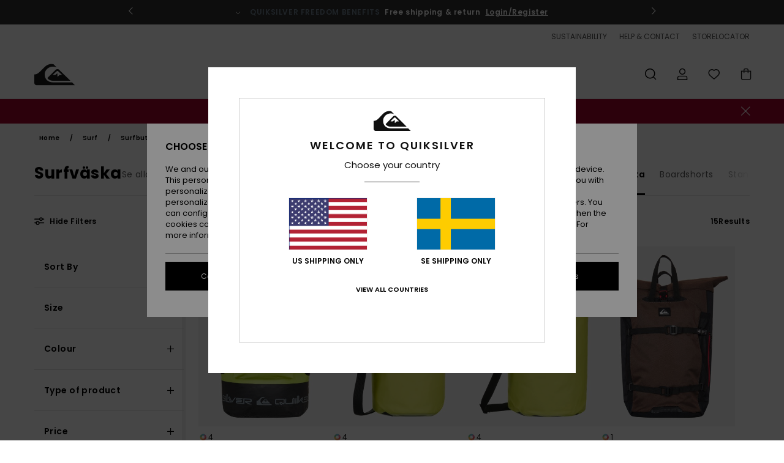

--- FILE ---
content_type: text/html; charset=utf-8
request_url: https://www.google.com/recaptcha/api2/anchor?ar=1&k=6Lerk6AhAAAAADh3VXntDMskvrHdklmdaF08bmNd&co=aHR0cHM6Ly93d3cucXVpa3NpbHZlci1zdG9yZS5zZTo0NDM.&hl=en&v=PoyoqOPhxBO7pBk68S4YbpHZ&size=invisible&anchor-ms=20000&execute-ms=30000&cb=5g22zz2pdgog
body_size: 48721
content:
<!DOCTYPE HTML><html dir="ltr" lang="en"><head><meta http-equiv="Content-Type" content="text/html; charset=UTF-8">
<meta http-equiv="X-UA-Compatible" content="IE=edge">
<title>reCAPTCHA</title>
<style type="text/css">
/* cyrillic-ext */
@font-face {
  font-family: 'Roboto';
  font-style: normal;
  font-weight: 400;
  font-stretch: 100%;
  src: url(//fonts.gstatic.com/s/roboto/v48/KFO7CnqEu92Fr1ME7kSn66aGLdTylUAMa3GUBHMdazTgWw.woff2) format('woff2');
  unicode-range: U+0460-052F, U+1C80-1C8A, U+20B4, U+2DE0-2DFF, U+A640-A69F, U+FE2E-FE2F;
}
/* cyrillic */
@font-face {
  font-family: 'Roboto';
  font-style: normal;
  font-weight: 400;
  font-stretch: 100%;
  src: url(//fonts.gstatic.com/s/roboto/v48/KFO7CnqEu92Fr1ME7kSn66aGLdTylUAMa3iUBHMdazTgWw.woff2) format('woff2');
  unicode-range: U+0301, U+0400-045F, U+0490-0491, U+04B0-04B1, U+2116;
}
/* greek-ext */
@font-face {
  font-family: 'Roboto';
  font-style: normal;
  font-weight: 400;
  font-stretch: 100%;
  src: url(//fonts.gstatic.com/s/roboto/v48/KFO7CnqEu92Fr1ME7kSn66aGLdTylUAMa3CUBHMdazTgWw.woff2) format('woff2');
  unicode-range: U+1F00-1FFF;
}
/* greek */
@font-face {
  font-family: 'Roboto';
  font-style: normal;
  font-weight: 400;
  font-stretch: 100%;
  src: url(//fonts.gstatic.com/s/roboto/v48/KFO7CnqEu92Fr1ME7kSn66aGLdTylUAMa3-UBHMdazTgWw.woff2) format('woff2');
  unicode-range: U+0370-0377, U+037A-037F, U+0384-038A, U+038C, U+038E-03A1, U+03A3-03FF;
}
/* math */
@font-face {
  font-family: 'Roboto';
  font-style: normal;
  font-weight: 400;
  font-stretch: 100%;
  src: url(//fonts.gstatic.com/s/roboto/v48/KFO7CnqEu92Fr1ME7kSn66aGLdTylUAMawCUBHMdazTgWw.woff2) format('woff2');
  unicode-range: U+0302-0303, U+0305, U+0307-0308, U+0310, U+0312, U+0315, U+031A, U+0326-0327, U+032C, U+032F-0330, U+0332-0333, U+0338, U+033A, U+0346, U+034D, U+0391-03A1, U+03A3-03A9, U+03B1-03C9, U+03D1, U+03D5-03D6, U+03F0-03F1, U+03F4-03F5, U+2016-2017, U+2034-2038, U+203C, U+2040, U+2043, U+2047, U+2050, U+2057, U+205F, U+2070-2071, U+2074-208E, U+2090-209C, U+20D0-20DC, U+20E1, U+20E5-20EF, U+2100-2112, U+2114-2115, U+2117-2121, U+2123-214F, U+2190, U+2192, U+2194-21AE, U+21B0-21E5, U+21F1-21F2, U+21F4-2211, U+2213-2214, U+2216-22FF, U+2308-230B, U+2310, U+2319, U+231C-2321, U+2336-237A, U+237C, U+2395, U+239B-23B7, U+23D0, U+23DC-23E1, U+2474-2475, U+25AF, U+25B3, U+25B7, U+25BD, U+25C1, U+25CA, U+25CC, U+25FB, U+266D-266F, U+27C0-27FF, U+2900-2AFF, U+2B0E-2B11, U+2B30-2B4C, U+2BFE, U+3030, U+FF5B, U+FF5D, U+1D400-1D7FF, U+1EE00-1EEFF;
}
/* symbols */
@font-face {
  font-family: 'Roboto';
  font-style: normal;
  font-weight: 400;
  font-stretch: 100%;
  src: url(//fonts.gstatic.com/s/roboto/v48/KFO7CnqEu92Fr1ME7kSn66aGLdTylUAMaxKUBHMdazTgWw.woff2) format('woff2');
  unicode-range: U+0001-000C, U+000E-001F, U+007F-009F, U+20DD-20E0, U+20E2-20E4, U+2150-218F, U+2190, U+2192, U+2194-2199, U+21AF, U+21E6-21F0, U+21F3, U+2218-2219, U+2299, U+22C4-22C6, U+2300-243F, U+2440-244A, U+2460-24FF, U+25A0-27BF, U+2800-28FF, U+2921-2922, U+2981, U+29BF, U+29EB, U+2B00-2BFF, U+4DC0-4DFF, U+FFF9-FFFB, U+10140-1018E, U+10190-1019C, U+101A0, U+101D0-101FD, U+102E0-102FB, U+10E60-10E7E, U+1D2C0-1D2D3, U+1D2E0-1D37F, U+1F000-1F0FF, U+1F100-1F1AD, U+1F1E6-1F1FF, U+1F30D-1F30F, U+1F315, U+1F31C, U+1F31E, U+1F320-1F32C, U+1F336, U+1F378, U+1F37D, U+1F382, U+1F393-1F39F, U+1F3A7-1F3A8, U+1F3AC-1F3AF, U+1F3C2, U+1F3C4-1F3C6, U+1F3CA-1F3CE, U+1F3D4-1F3E0, U+1F3ED, U+1F3F1-1F3F3, U+1F3F5-1F3F7, U+1F408, U+1F415, U+1F41F, U+1F426, U+1F43F, U+1F441-1F442, U+1F444, U+1F446-1F449, U+1F44C-1F44E, U+1F453, U+1F46A, U+1F47D, U+1F4A3, U+1F4B0, U+1F4B3, U+1F4B9, U+1F4BB, U+1F4BF, U+1F4C8-1F4CB, U+1F4D6, U+1F4DA, U+1F4DF, U+1F4E3-1F4E6, U+1F4EA-1F4ED, U+1F4F7, U+1F4F9-1F4FB, U+1F4FD-1F4FE, U+1F503, U+1F507-1F50B, U+1F50D, U+1F512-1F513, U+1F53E-1F54A, U+1F54F-1F5FA, U+1F610, U+1F650-1F67F, U+1F687, U+1F68D, U+1F691, U+1F694, U+1F698, U+1F6AD, U+1F6B2, U+1F6B9-1F6BA, U+1F6BC, U+1F6C6-1F6CF, U+1F6D3-1F6D7, U+1F6E0-1F6EA, U+1F6F0-1F6F3, U+1F6F7-1F6FC, U+1F700-1F7FF, U+1F800-1F80B, U+1F810-1F847, U+1F850-1F859, U+1F860-1F887, U+1F890-1F8AD, U+1F8B0-1F8BB, U+1F8C0-1F8C1, U+1F900-1F90B, U+1F93B, U+1F946, U+1F984, U+1F996, U+1F9E9, U+1FA00-1FA6F, U+1FA70-1FA7C, U+1FA80-1FA89, U+1FA8F-1FAC6, U+1FACE-1FADC, U+1FADF-1FAE9, U+1FAF0-1FAF8, U+1FB00-1FBFF;
}
/* vietnamese */
@font-face {
  font-family: 'Roboto';
  font-style: normal;
  font-weight: 400;
  font-stretch: 100%;
  src: url(//fonts.gstatic.com/s/roboto/v48/KFO7CnqEu92Fr1ME7kSn66aGLdTylUAMa3OUBHMdazTgWw.woff2) format('woff2');
  unicode-range: U+0102-0103, U+0110-0111, U+0128-0129, U+0168-0169, U+01A0-01A1, U+01AF-01B0, U+0300-0301, U+0303-0304, U+0308-0309, U+0323, U+0329, U+1EA0-1EF9, U+20AB;
}
/* latin-ext */
@font-face {
  font-family: 'Roboto';
  font-style: normal;
  font-weight: 400;
  font-stretch: 100%;
  src: url(//fonts.gstatic.com/s/roboto/v48/KFO7CnqEu92Fr1ME7kSn66aGLdTylUAMa3KUBHMdazTgWw.woff2) format('woff2');
  unicode-range: U+0100-02BA, U+02BD-02C5, U+02C7-02CC, U+02CE-02D7, U+02DD-02FF, U+0304, U+0308, U+0329, U+1D00-1DBF, U+1E00-1E9F, U+1EF2-1EFF, U+2020, U+20A0-20AB, U+20AD-20C0, U+2113, U+2C60-2C7F, U+A720-A7FF;
}
/* latin */
@font-face {
  font-family: 'Roboto';
  font-style: normal;
  font-weight: 400;
  font-stretch: 100%;
  src: url(//fonts.gstatic.com/s/roboto/v48/KFO7CnqEu92Fr1ME7kSn66aGLdTylUAMa3yUBHMdazQ.woff2) format('woff2');
  unicode-range: U+0000-00FF, U+0131, U+0152-0153, U+02BB-02BC, U+02C6, U+02DA, U+02DC, U+0304, U+0308, U+0329, U+2000-206F, U+20AC, U+2122, U+2191, U+2193, U+2212, U+2215, U+FEFF, U+FFFD;
}
/* cyrillic-ext */
@font-face {
  font-family: 'Roboto';
  font-style: normal;
  font-weight: 500;
  font-stretch: 100%;
  src: url(//fonts.gstatic.com/s/roboto/v48/KFO7CnqEu92Fr1ME7kSn66aGLdTylUAMa3GUBHMdazTgWw.woff2) format('woff2');
  unicode-range: U+0460-052F, U+1C80-1C8A, U+20B4, U+2DE0-2DFF, U+A640-A69F, U+FE2E-FE2F;
}
/* cyrillic */
@font-face {
  font-family: 'Roboto';
  font-style: normal;
  font-weight: 500;
  font-stretch: 100%;
  src: url(//fonts.gstatic.com/s/roboto/v48/KFO7CnqEu92Fr1ME7kSn66aGLdTylUAMa3iUBHMdazTgWw.woff2) format('woff2');
  unicode-range: U+0301, U+0400-045F, U+0490-0491, U+04B0-04B1, U+2116;
}
/* greek-ext */
@font-face {
  font-family: 'Roboto';
  font-style: normal;
  font-weight: 500;
  font-stretch: 100%;
  src: url(//fonts.gstatic.com/s/roboto/v48/KFO7CnqEu92Fr1ME7kSn66aGLdTylUAMa3CUBHMdazTgWw.woff2) format('woff2');
  unicode-range: U+1F00-1FFF;
}
/* greek */
@font-face {
  font-family: 'Roboto';
  font-style: normal;
  font-weight: 500;
  font-stretch: 100%;
  src: url(//fonts.gstatic.com/s/roboto/v48/KFO7CnqEu92Fr1ME7kSn66aGLdTylUAMa3-UBHMdazTgWw.woff2) format('woff2');
  unicode-range: U+0370-0377, U+037A-037F, U+0384-038A, U+038C, U+038E-03A1, U+03A3-03FF;
}
/* math */
@font-face {
  font-family: 'Roboto';
  font-style: normal;
  font-weight: 500;
  font-stretch: 100%;
  src: url(//fonts.gstatic.com/s/roboto/v48/KFO7CnqEu92Fr1ME7kSn66aGLdTylUAMawCUBHMdazTgWw.woff2) format('woff2');
  unicode-range: U+0302-0303, U+0305, U+0307-0308, U+0310, U+0312, U+0315, U+031A, U+0326-0327, U+032C, U+032F-0330, U+0332-0333, U+0338, U+033A, U+0346, U+034D, U+0391-03A1, U+03A3-03A9, U+03B1-03C9, U+03D1, U+03D5-03D6, U+03F0-03F1, U+03F4-03F5, U+2016-2017, U+2034-2038, U+203C, U+2040, U+2043, U+2047, U+2050, U+2057, U+205F, U+2070-2071, U+2074-208E, U+2090-209C, U+20D0-20DC, U+20E1, U+20E5-20EF, U+2100-2112, U+2114-2115, U+2117-2121, U+2123-214F, U+2190, U+2192, U+2194-21AE, U+21B0-21E5, U+21F1-21F2, U+21F4-2211, U+2213-2214, U+2216-22FF, U+2308-230B, U+2310, U+2319, U+231C-2321, U+2336-237A, U+237C, U+2395, U+239B-23B7, U+23D0, U+23DC-23E1, U+2474-2475, U+25AF, U+25B3, U+25B7, U+25BD, U+25C1, U+25CA, U+25CC, U+25FB, U+266D-266F, U+27C0-27FF, U+2900-2AFF, U+2B0E-2B11, U+2B30-2B4C, U+2BFE, U+3030, U+FF5B, U+FF5D, U+1D400-1D7FF, U+1EE00-1EEFF;
}
/* symbols */
@font-face {
  font-family: 'Roboto';
  font-style: normal;
  font-weight: 500;
  font-stretch: 100%;
  src: url(//fonts.gstatic.com/s/roboto/v48/KFO7CnqEu92Fr1ME7kSn66aGLdTylUAMaxKUBHMdazTgWw.woff2) format('woff2');
  unicode-range: U+0001-000C, U+000E-001F, U+007F-009F, U+20DD-20E0, U+20E2-20E4, U+2150-218F, U+2190, U+2192, U+2194-2199, U+21AF, U+21E6-21F0, U+21F3, U+2218-2219, U+2299, U+22C4-22C6, U+2300-243F, U+2440-244A, U+2460-24FF, U+25A0-27BF, U+2800-28FF, U+2921-2922, U+2981, U+29BF, U+29EB, U+2B00-2BFF, U+4DC0-4DFF, U+FFF9-FFFB, U+10140-1018E, U+10190-1019C, U+101A0, U+101D0-101FD, U+102E0-102FB, U+10E60-10E7E, U+1D2C0-1D2D3, U+1D2E0-1D37F, U+1F000-1F0FF, U+1F100-1F1AD, U+1F1E6-1F1FF, U+1F30D-1F30F, U+1F315, U+1F31C, U+1F31E, U+1F320-1F32C, U+1F336, U+1F378, U+1F37D, U+1F382, U+1F393-1F39F, U+1F3A7-1F3A8, U+1F3AC-1F3AF, U+1F3C2, U+1F3C4-1F3C6, U+1F3CA-1F3CE, U+1F3D4-1F3E0, U+1F3ED, U+1F3F1-1F3F3, U+1F3F5-1F3F7, U+1F408, U+1F415, U+1F41F, U+1F426, U+1F43F, U+1F441-1F442, U+1F444, U+1F446-1F449, U+1F44C-1F44E, U+1F453, U+1F46A, U+1F47D, U+1F4A3, U+1F4B0, U+1F4B3, U+1F4B9, U+1F4BB, U+1F4BF, U+1F4C8-1F4CB, U+1F4D6, U+1F4DA, U+1F4DF, U+1F4E3-1F4E6, U+1F4EA-1F4ED, U+1F4F7, U+1F4F9-1F4FB, U+1F4FD-1F4FE, U+1F503, U+1F507-1F50B, U+1F50D, U+1F512-1F513, U+1F53E-1F54A, U+1F54F-1F5FA, U+1F610, U+1F650-1F67F, U+1F687, U+1F68D, U+1F691, U+1F694, U+1F698, U+1F6AD, U+1F6B2, U+1F6B9-1F6BA, U+1F6BC, U+1F6C6-1F6CF, U+1F6D3-1F6D7, U+1F6E0-1F6EA, U+1F6F0-1F6F3, U+1F6F7-1F6FC, U+1F700-1F7FF, U+1F800-1F80B, U+1F810-1F847, U+1F850-1F859, U+1F860-1F887, U+1F890-1F8AD, U+1F8B0-1F8BB, U+1F8C0-1F8C1, U+1F900-1F90B, U+1F93B, U+1F946, U+1F984, U+1F996, U+1F9E9, U+1FA00-1FA6F, U+1FA70-1FA7C, U+1FA80-1FA89, U+1FA8F-1FAC6, U+1FACE-1FADC, U+1FADF-1FAE9, U+1FAF0-1FAF8, U+1FB00-1FBFF;
}
/* vietnamese */
@font-face {
  font-family: 'Roboto';
  font-style: normal;
  font-weight: 500;
  font-stretch: 100%;
  src: url(//fonts.gstatic.com/s/roboto/v48/KFO7CnqEu92Fr1ME7kSn66aGLdTylUAMa3OUBHMdazTgWw.woff2) format('woff2');
  unicode-range: U+0102-0103, U+0110-0111, U+0128-0129, U+0168-0169, U+01A0-01A1, U+01AF-01B0, U+0300-0301, U+0303-0304, U+0308-0309, U+0323, U+0329, U+1EA0-1EF9, U+20AB;
}
/* latin-ext */
@font-face {
  font-family: 'Roboto';
  font-style: normal;
  font-weight: 500;
  font-stretch: 100%;
  src: url(//fonts.gstatic.com/s/roboto/v48/KFO7CnqEu92Fr1ME7kSn66aGLdTylUAMa3KUBHMdazTgWw.woff2) format('woff2');
  unicode-range: U+0100-02BA, U+02BD-02C5, U+02C7-02CC, U+02CE-02D7, U+02DD-02FF, U+0304, U+0308, U+0329, U+1D00-1DBF, U+1E00-1E9F, U+1EF2-1EFF, U+2020, U+20A0-20AB, U+20AD-20C0, U+2113, U+2C60-2C7F, U+A720-A7FF;
}
/* latin */
@font-face {
  font-family: 'Roboto';
  font-style: normal;
  font-weight: 500;
  font-stretch: 100%;
  src: url(//fonts.gstatic.com/s/roboto/v48/KFO7CnqEu92Fr1ME7kSn66aGLdTylUAMa3yUBHMdazQ.woff2) format('woff2');
  unicode-range: U+0000-00FF, U+0131, U+0152-0153, U+02BB-02BC, U+02C6, U+02DA, U+02DC, U+0304, U+0308, U+0329, U+2000-206F, U+20AC, U+2122, U+2191, U+2193, U+2212, U+2215, U+FEFF, U+FFFD;
}
/* cyrillic-ext */
@font-face {
  font-family: 'Roboto';
  font-style: normal;
  font-weight: 900;
  font-stretch: 100%;
  src: url(//fonts.gstatic.com/s/roboto/v48/KFO7CnqEu92Fr1ME7kSn66aGLdTylUAMa3GUBHMdazTgWw.woff2) format('woff2');
  unicode-range: U+0460-052F, U+1C80-1C8A, U+20B4, U+2DE0-2DFF, U+A640-A69F, U+FE2E-FE2F;
}
/* cyrillic */
@font-face {
  font-family: 'Roboto';
  font-style: normal;
  font-weight: 900;
  font-stretch: 100%;
  src: url(//fonts.gstatic.com/s/roboto/v48/KFO7CnqEu92Fr1ME7kSn66aGLdTylUAMa3iUBHMdazTgWw.woff2) format('woff2');
  unicode-range: U+0301, U+0400-045F, U+0490-0491, U+04B0-04B1, U+2116;
}
/* greek-ext */
@font-face {
  font-family: 'Roboto';
  font-style: normal;
  font-weight: 900;
  font-stretch: 100%;
  src: url(//fonts.gstatic.com/s/roboto/v48/KFO7CnqEu92Fr1ME7kSn66aGLdTylUAMa3CUBHMdazTgWw.woff2) format('woff2');
  unicode-range: U+1F00-1FFF;
}
/* greek */
@font-face {
  font-family: 'Roboto';
  font-style: normal;
  font-weight: 900;
  font-stretch: 100%;
  src: url(//fonts.gstatic.com/s/roboto/v48/KFO7CnqEu92Fr1ME7kSn66aGLdTylUAMa3-UBHMdazTgWw.woff2) format('woff2');
  unicode-range: U+0370-0377, U+037A-037F, U+0384-038A, U+038C, U+038E-03A1, U+03A3-03FF;
}
/* math */
@font-face {
  font-family: 'Roboto';
  font-style: normal;
  font-weight: 900;
  font-stretch: 100%;
  src: url(//fonts.gstatic.com/s/roboto/v48/KFO7CnqEu92Fr1ME7kSn66aGLdTylUAMawCUBHMdazTgWw.woff2) format('woff2');
  unicode-range: U+0302-0303, U+0305, U+0307-0308, U+0310, U+0312, U+0315, U+031A, U+0326-0327, U+032C, U+032F-0330, U+0332-0333, U+0338, U+033A, U+0346, U+034D, U+0391-03A1, U+03A3-03A9, U+03B1-03C9, U+03D1, U+03D5-03D6, U+03F0-03F1, U+03F4-03F5, U+2016-2017, U+2034-2038, U+203C, U+2040, U+2043, U+2047, U+2050, U+2057, U+205F, U+2070-2071, U+2074-208E, U+2090-209C, U+20D0-20DC, U+20E1, U+20E5-20EF, U+2100-2112, U+2114-2115, U+2117-2121, U+2123-214F, U+2190, U+2192, U+2194-21AE, U+21B0-21E5, U+21F1-21F2, U+21F4-2211, U+2213-2214, U+2216-22FF, U+2308-230B, U+2310, U+2319, U+231C-2321, U+2336-237A, U+237C, U+2395, U+239B-23B7, U+23D0, U+23DC-23E1, U+2474-2475, U+25AF, U+25B3, U+25B7, U+25BD, U+25C1, U+25CA, U+25CC, U+25FB, U+266D-266F, U+27C0-27FF, U+2900-2AFF, U+2B0E-2B11, U+2B30-2B4C, U+2BFE, U+3030, U+FF5B, U+FF5D, U+1D400-1D7FF, U+1EE00-1EEFF;
}
/* symbols */
@font-face {
  font-family: 'Roboto';
  font-style: normal;
  font-weight: 900;
  font-stretch: 100%;
  src: url(//fonts.gstatic.com/s/roboto/v48/KFO7CnqEu92Fr1ME7kSn66aGLdTylUAMaxKUBHMdazTgWw.woff2) format('woff2');
  unicode-range: U+0001-000C, U+000E-001F, U+007F-009F, U+20DD-20E0, U+20E2-20E4, U+2150-218F, U+2190, U+2192, U+2194-2199, U+21AF, U+21E6-21F0, U+21F3, U+2218-2219, U+2299, U+22C4-22C6, U+2300-243F, U+2440-244A, U+2460-24FF, U+25A0-27BF, U+2800-28FF, U+2921-2922, U+2981, U+29BF, U+29EB, U+2B00-2BFF, U+4DC0-4DFF, U+FFF9-FFFB, U+10140-1018E, U+10190-1019C, U+101A0, U+101D0-101FD, U+102E0-102FB, U+10E60-10E7E, U+1D2C0-1D2D3, U+1D2E0-1D37F, U+1F000-1F0FF, U+1F100-1F1AD, U+1F1E6-1F1FF, U+1F30D-1F30F, U+1F315, U+1F31C, U+1F31E, U+1F320-1F32C, U+1F336, U+1F378, U+1F37D, U+1F382, U+1F393-1F39F, U+1F3A7-1F3A8, U+1F3AC-1F3AF, U+1F3C2, U+1F3C4-1F3C6, U+1F3CA-1F3CE, U+1F3D4-1F3E0, U+1F3ED, U+1F3F1-1F3F3, U+1F3F5-1F3F7, U+1F408, U+1F415, U+1F41F, U+1F426, U+1F43F, U+1F441-1F442, U+1F444, U+1F446-1F449, U+1F44C-1F44E, U+1F453, U+1F46A, U+1F47D, U+1F4A3, U+1F4B0, U+1F4B3, U+1F4B9, U+1F4BB, U+1F4BF, U+1F4C8-1F4CB, U+1F4D6, U+1F4DA, U+1F4DF, U+1F4E3-1F4E6, U+1F4EA-1F4ED, U+1F4F7, U+1F4F9-1F4FB, U+1F4FD-1F4FE, U+1F503, U+1F507-1F50B, U+1F50D, U+1F512-1F513, U+1F53E-1F54A, U+1F54F-1F5FA, U+1F610, U+1F650-1F67F, U+1F687, U+1F68D, U+1F691, U+1F694, U+1F698, U+1F6AD, U+1F6B2, U+1F6B9-1F6BA, U+1F6BC, U+1F6C6-1F6CF, U+1F6D3-1F6D7, U+1F6E0-1F6EA, U+1F6F0-1F6F3, U+1F6F7-1F6FC, U+1F700-1F7FF, U+1F800-1F80B, U+1F810-1F847, U+1F850-1F859, U+1F860-1F887, U+1F890-1F8AD, U+1F8B0-1F8BB, U+1F8C0-1F8C1, U+1F900-1F90B, U+1F93B, U+1F946, U+1F984, U+1F996, U+1F9E9, U+1FA00-1FA6F, U+1FA70-1FA7C, U+1FA80-1FA89, U+1FA8F-1FAC6, U+1FACE-1FADC, U+1FADF-1FAE9, U+1FAF0-1FAF8, U+1FB00-1FBFF;
}
/* vietnamese */
@font-face {
  font-family: 'Roboto';
  font-style: normal;
  font-weight: 900;
  font-stretch: 100%;
  src: url(//fonts.gstatic.com/s/roboto/v48/KFO7CnqEu92Fr1ME7kSn66aGLdTylUAMa3OUBHMdazTgWw.woff2) format('woff2');
  unicode-range: U+0102-0103, U+0110-0111, U+0128-0129, U+0168-0169, U+01A0-01A1, U+01AF-01B0, U+0300-0301, U+0303-0304, U+0308-0309, U+0323, U+0329, U+1EA0-1EF9, U+20AB;
}
/* latin-ext */
@font-face {
  font-family: 'Roboto';
  font-style: normal;
  font-weight: 900;
  font-stretch: 100%;
  src: url(//fonts.gstatic.com/s/roboto/v48/KFO7CnqEu92Fr1ME7kSn66aGLdTylUAMa3KUBHMdazTgWw.woff2) format('woff2');
  unicode-range: U+0100-02BA, U+02BD-02C5, U+02C7-02CC, U+02CE-02D7, U+02DD-02FF, U+0304, U+0308, U+0329, U+1D00-1DBF, U+1E00-1E9F, U+1EF2-1EFF, U+2020, U+20A0-20AB, U+20AD-20C0, U+2113, U+2C60-2C7F, U+A720-A7FF;
}
/* latin */
@font-face {
  font-family: 'Roboto';
  font-style: normal;
  font-weight: 900;
  font-stretch: 100%;
  src: url(//fonts.gstatic.com/s/roboto/v48/KFO7CnqEu92Fr1ME7kSn66aGLdTylUAMa3yUBHMdazQ.woff2) format('woff2');
  unicode-range: U+0000-00FF, U+0131, U+0152-0153, U+02BB-02BC, U+02C6, U+02DA, U+02DC, U+0304, U+0308, U+0329, U+2000-206F, U+20AC, U+2122, U+2191, U+2193, U+2212, U+2215, U+FEFF, U+FFFD;
}

</style>
<link rel="stylesheet" type="text/css" href="https://www.gstatic.com/recaptcha/releases/PoyoqOPhxBO7pBk68S4YbpHZ/styles__ltr.css">
<script nonce="P47W7DPb9XBhWfXhqvvZUA" type="text/javascript">window['__recaptcha_api'] = 'https://www.google.com/recaptcha/api2/';</script>
<script type="text/javascript" src="https://www.gstatic.com/recaptcha/releases/PoyoqOPhxBO7pBk68S4YbpHZ/recaptcha__en.js" nonce="P47W7DPb9XBhWfXhqvvZUA">
      
    </script></head>
<body><div id="rc-anchor-alert" class="rc-anchor-alert"></div>
<input type="hidden" id="recaptcha-token" value="[base64]">
<script type="text/javascript" nonce="P47W7DPb9XBhWfXhqvvZUA">
      recaptcha.anchor.Main.init("[\x22ainput\x22,[\x22bgdata\x22,\x22\x22,\[base64]/[base64]/MjU1Ong/[base64]/[base64]/[base64]/[base64]/[base64]/[base64]/[base64]/[base64]/[base64]/[base64]/[base64]/[base64]/[base64]/[base64]/[base64]\\u003d\x22,\[base64]\\u003d\x22,\x22XsKew4oaw6fChcO0S8O9wpd+OsKpKMK1eWZKw7HDrzfDnsK/wpbCunfDvl/DkBoLaBktewARfcKuwrZRwoFGIwEfw6TCrRprw63CiVJTwpAPGmLClUYsw63Cl8Kqw7xoD3fCrU/Ds8KNHcKpwrDDjF8/IMK2woTDrMK1I1k1wo3CoMOdTcOVwo7DnSTDkF01bMK4wrXDscOVYMKWwpJ/w4UcMU/CtsKkHBx8KhHCp0TDnsKrw67CmcOtw5/Cs8OwZMKQwqvDphTDvx7Dm2IUwqrDscKtSsKREcKeLVMdwrMEwqo6eDTDggl4w7zCmjfCl3hcwobDjSLDjUZUw57DiGUOw4wrw67DrBrCoiQ/w77CiHpjKkptcWPDmCErKcOOTFXCgcOKW8OcwqREDcK9woHCpMOAw6TCqS/CnngfFiIaJ10/w6jDrQFbWAHCkWhUwqPCgsOiw6ZXKcO/[base64]/DrCLDkkvCjMOmwr9KDDTCqmM4woxaw79Aw4tcJMO0Hx1aw53CuMKQw63CgBjCkgjCm2fClW7ChQphV8O2E0dCGcKCwr7DgRc7w7PCqgTDq8KXJsKxBUXDmcKRw4jCpyvDhiI+w5zCsxMRQ3Vnwr9YK8OJBsK3w47Cpn7CjVvCn8KNWMKEBRpeRhwWw6/[base64]/w6YVwpx4wr9oewLDoMKLPjcoKjHCqMKXLcO2wrDDgMOqSsKmw4IUAsK+wqw3wpfCscK4Xklfwq0Ww49mwrEvw6XDpsKQW8KSwpByRw7CpGMNw6QLfTs+wq0jw4TDqsO5wrbDr8Kkw7wHwrxdDFHDlcKmwpfDuETCoMOjYsK1w4/ChcKnc8KtCsOkaCrDocK/dnTDh8KhLMObdmvCpcOAd8OMw7ZFQcKNw5nCg217wpMqfjs+wo7DsG3DscOXwq3DiMKHAR9/w4HDrMObwpnCn3vCpCFWwqVtRcOdRsOMwofCosKuwqTChn/CgMO+f8KDN8KWwq7DvU9aYWF1RcKGTsKGHcKhwpbCgsONw4Elw583w4bCvzIswqrCpkTDjVHCsGzCuk8Nw4bDqsOXF8KLwoFCRzwJwrfCoMOAI2vCjWBzwoU3w5J8CMOAYkF2ZcKMGFnDkxRhwrgmwrbDpcKzYMKDEMOnwo1Pw5nClsKmb8O1WsKFdsKnCVo/wobCj8KqEynCh17DmsKFUXYSdSkpOy3CqcORG8O9w756HsKjw7ACE0LCnybCsm/Ct0jChcOaZD/DhMOoNMKtw4QMZMKALiPChsKTPTFiVMKKBwVGw7FFW8KzVC3DusOawo3CmB5sBcKpdj0FwowtwqDClMOSAsKNZcOVw6seworCnsKiw43Dg1MjHcO4w7lMwpXDu1wCwp7CiyzDrsOBwrYMwqfDrT/[base64]/DthgXwqkdKELCmTbDvk9tOsOhw7fCrmzDlMOwH3RFwrp0fHx0w7XDlMO6w4Aswp0Jw6QbwqHDqQ0QeEjClUQrd8KPO8OswqDDrBPCpjbDoQYRVsK0woFmEjHCusOHwpnCimzCqcKNw5LDl0kuJQzDhUHDucK5w6IpwpPCq1d+wrrDnUsgw5/Ds0syFsKZRcKmEMKLwr1RwrPDnMOSN3TDqzTDkTzCsxnDqQbDsHvCvy/CnMKFGMKqHsKnAcKMcFbCkWNlwpbChGYKK1gTBF3DiUXCgkfCrcKNaFNuwqZQwrpAwp3DjMOwYV00w7XCuMKkwpLDisKTwq/DvcOmZULCvxIUTMK9wpfDrUstwpFEQ0fCgwtNw5DCu8KmazPCpcKLWsOyw7HDnyw8MsOuwq7CoRdkOcO4w5ssw7Jiw5fDmzLDkTUBA8O/[base64]/CqFgvK8KAw4gfwp/CqwVdwpnDjhPCj8OMwqjDqcOhw4PCnsKewq5ybsKODRjCssOtNcK5X8KCwpQ6w6LDtVgbwoLDg19xw4fDp1NyUh/DvnHCgcK3wr3DtcO/[base64]/Cm8KfwpzCm8KIw6MWZcOdV8O8w67DvifCiUzCuRDDggDDu3rCtsOAw7Zjwowxw61zYxfDksOBwpjDncO5w47ClkfDq8Kgw5dNEygVwoQJw7UcDS3CrcODw7sMw5V4FDjDjsKmR8KbRVI7wohwNVHCsMKAwpjCpMOnf3fCkyXChMOoXMKlP8K0w6TCrMK4L2F0wp/CiMKUIsKdMXHDj0PCuMKVw4whIEvDogjCs8OUw6DDs0QtTMOGw4Ucw4sAwr8uXD5jIRIYw6bCsDcaD8KXwoBiwp5qwpTCk8KDw4vCiEkuwp4lw4s/K2JTwqB6wrQuwqfDpDUvw7/DrsOOwqZlU8OtZMOuwoA6wpvClljDisOQw73DrsKZwqxWesOGw4NeVcOewqXCg8OXwqBoMcKkwqlow7rCszbCpMKZwpxzMMKOQFBawrfCgcO5AsKXOgNlYMO2w6RFfMKdYcKLw6k5JjwWP8O8HMKWwrBLK8OsccOLw6pOw4fDsEXDtcOjw7jCkHrDqMODJG/Ci8KiGsKGIMOZw63CnA96DsOqwqrDn8KOSMOJwqUTwoDCtVITwpsqb8KswqLCqsOeesOafFzCl0cSV2E1VBnDnEfCj8KvXQ4WwpTDl3tpw6LDr8KTw5XCn8O9HlbCkCrDrRbDjGxKZ8KHKB4nw7LCk8ObLsOqGmAXRsKjw7hKw5/DhcOZb8KtdkzDshDCoMKMasO9AMKcw7gxw7DCiW4dRMKVw5wMwol0woBnw7d6w485wrDDjcKreXbDrXdcSnjClRXCn0EEXyRZw5A1w63Cj8O/wowOCcKBHG8jHMOyHMOtX8Kewpw/wo51dMKACGkzw4bCpMODwp3DlA54Y2TCmxJxH8K9S0TDjEDDu2DDu8KXXcOZwozCiMOrRcK8fhvCisKVwqNjwrAGO8ONwobDpCLCksKncTwNwo0Rw67CtB/DtS3CqgAew7loDw7DssOjwpbCt8KIdcO9w6XCnSjCkmF7TSPDuR4ha0VNwqnCkcOBd8KMw5wHw6vCoCXCrMKbMkjCr8OEwqDCp14lw7xAwrTClEHDpcOjwo9Wwo4CCxrDjg/Cn8KBw69kw5LDg8KGwrrDlMKaBgA+wr3DoAQ/LE3DvMK1A8K8ZcKcwqpXRMOkEsKSwroCElFiFSR+wpjDtGDCtWMhEsO+bHfClcKGPBPDtMK5M8ONw455BxzDnidtehLDgGlMwqUowoLCpU4mw44UCMKafHISM8Onw4sVwrJ8WDNNHMK1w7MZRsK/UsKpZ8OqSCfCucOvw41jw67DtMODwrTCtMOtcD7CgcKXK8O+N8KiUlbDshjDmMOgw7bCmMOzw4RCwqHDjMOTw7/[base64]/DlSPDq8OXYWzCr2rDtsKuOMK/OwtSTEvDrUwawpPCk8KRw6LCq8OAwrTDnTjCnjHDrXPDgT/CksKPXsOBw44mwqw7UmFxwozCpEppw50GH3NJw5V3JcKPEQvCvnBrwqIufcKeKMKxwp9Bw6DDpcOwa8O6KcOGBHMww5fDqsOfX31kc8KbwqMcwqDDowjDiX/Do8KQwqwLYhUnfXE7wqp0w5wrw6xBw69hOGAPJHHChh0kwrljwogww5/ClMOFw7PDpAzCpsKyOGXDnHLDtcKTwp4iwqsITyDCqMKIGUZdcFkkKg/DgmZEw6XDjsKdG8OeTsKmZwUtwoEHw5/DoMOOwpFiCsOpwr5De8Ofw78nw5ZKCis8w5zCoMK8wq7CpsKOIMO2w5k/wqLDiMOSw65NwqwVw7HDq3pXTyfDiMOefcKfw4VlasOiUsK/XjjDrMOSH3c6wr3CjMKlSsKjMEHCnE3CqcK6FsKhAMOGBcO0wpwDwq7Ckkt+w5YBesOCw7jDlMO0dSg8w6/CisO+QcKTSlt9wrtqdMOMwrV3GMKxHMOlwqI3w4rCrn4TBcKKJ8OgHkvDksKDfcO3wr3CjkoobXpcClh0DiYaw5/DvX1RacOTw4vDu8OCw53DssKLY8OYw5nCssO0woHCr1F5M8O8NA3Dk8KMw4UXw5TDu8OoJsOYZwPDvSLCm29lw4vCosK1w4Vhb0QPOsO9FlPCisO9wrvDvmlpfsKUECzDgGobw6LCm8KSNR7Doi1Uw4/[base64]/CtcKLYglMFxobRUNdw7oMw7Vbw6PCr8O1wo9lw77CiV7ChVXDmBoaA8K8PTRxP8OTT8KjwrbCpcKBY2cBwqTDgcKFw49Ow7XDgcO5ElzCr8OYXiXCmk8HwoszV8KVZUBow6gAwrRZwrjDnXXDmA00wrnCvMK6wpRFcMO+wr/[base64]/[base64]/Cj2bCssOrLcKmNMONbFLChMOeZMKuGk1UwqFiw7rDnRfDscO0w6sKwpo5Xm9ewqXDo8O3w4DDkcOswrrDm8KLw7EiwqdKOMKVa8OKw6rDrsKEw7rDicK6wpYOw7vDoxBbZSsBXcOww58dw5TCqGzDlC/[base64]/CisKPw5Q2DsO+M8OPB8ODeQNUecOYw6PCrWw/fMOrSW0odDXCjnTDl8O3EGlDwr/Duz5Qwrp/[base64]/CrsOtw4MnwpPDs8KBwpbDgBpHfmrCvsKwKMKEwr3Cs8KgwrwVwo7CqMKzAkLDn8KwJQXCmMKKKCjCoRjCsMObfjfCqTLDjcKXw6F4PMOqYsOZAsKtJTTCocOLGcK/NMK2YsKxwrnDmMKlAiR0woHCt8OuEm7CjsOiAsKCAcO6wqlAwo1/KcOQw4LDhsO3fMOfKzXCgmXCm8OvwqgYwqQBwotPw47DqwPDoXbDniDCpCrCn8OjUcONw73CrMOjwqDDlMOHw6PDk1U8IMOlfGjCqgAtw4HCsWJPw7BxPEvDpzjCnXTCrMKde8ObE8OPX8O6bUBdBns2wrphMsKSw6vCuUwpw5QZwpPDkcKSe8K7w5tWw6zDlS/CsxQmJAjDomDCrQkfw7ZJw5JObE/CjsO5w4vCisK0wpQXw77DtcKNw7xGwo5fEMO+DsOUL8KPUsOBw5jCoMO2w7XDiMKuIkZjFyNhwrDDisKbCBDCoV16L8OcGcOjw7DCh8KLGsOJfMKGwonDh8OwwqrDvcOlBSx2w6Zow69APcOGOcK/asOYw64bEcK/[base64]/fcOKw6gxw7DChsKyw5bDm3PDh8KYNcKaw6LDm8KwYMOUwpDCnnjDgMOnMFfDm3AaWcOnwrPCi8KaABVWw49GwpEMFiQhXcO/woTDo8KewoLCqVTCjMO4wopPIRPCrcK/Y8KcwqzCnwo/[base64]/DvMKRw6/CuwvDrMKvwqDCjcKcw50dw5XDnFBqQRRgwp9kQcKtY8K/bMOpwr18US/[base64]/Cp1A0HzbCgsOYY8Otwp5aw7bChsOYRMOTw5XDg8K4SSfDosKhPMOBw5LDti5swpA7w5DDr8K1X1QHwqfDrDsXw53Dpk/[base64]/CkndHwpzDpVF9UMOZKUzChzHCssK7NsOUB2vDnsO9WcOBIsKAw6TDin0uQ1PCrlA/woZvw5nDpsKKXcOhTcKTKcOww5/Dl8OAwqcmw6wQw7nDhEzCuyA7QExNw7gZw7bCvzNDDXp0BnxUwokaKl9bI8KEwqjCiyrDjR1QN8K/w7dEw4Iiwp/DiMOTwpQqBmDDpcK1KgfDjkodwqwNwqbDnsO/IMOtw5Ymw7nCtn5xH8Kgw4nDp2fDrUTDoMKbwotewrloM1ZDwrzDicKpw73CtT9rw5nDucK3wrZFWhtGwrHDpTvCsSJnw4fDuQHDgTIBw7vDhkfCp2MRw5nCiyvDncOUBMOiRMKewovDjRjDvsO7P8OVWF5LwqjDuzXChMOzw6jDmMKfPsO+wp/CvCZPLcKOwprDn8OFCcKKw6LCscOkQsKFwrtkwqFbVmlEVcONI8KiwrlIwoI/wr4+TGVXKWzDnT3DqMKrwpATw7YMwpvDhlJeIX7CjFI1D8KWFlxiRcKrOMKowqTClcO3w5nDhHEycMO/wqXDg8OOZSLCiTYCwoDDksOKN8OROwobw5rDui8QcQYkw7AAwrUALsOYL8KYNjTDlsOGXGXDk8ObLmDDhMKOOgFWPhlUZcKAwrQkFntawpV+Fi7Dkkx/CgEbcVk+IWXCs8OYwqDDmMK1csO8DFzCtiLDtMKmccK/w73DiBsuDRQMw63Di8KbVEHCmcKXwolNd8Ouw7ccwoLDsg/[base64]/[base64]/DsRnDtcOdIMOYXFHDl8OpJSvDl8KoGx93w73DpV/DksOhw6PDmMKKwqofw6/[base64]/wo4Ew6xmwqTCh8OgFcKmwpE3wqcjcHbDpsOvwqXCjQQ+w47ChMKjEMO2w5VgwpvDmS/Dq8KEw77Dv8Kday3ClyDDisOgwrk8w7fDuMO8wqZgw4drB0HDvlfCil7Cv8OXIcKsw70oNQnDqcOGwqJmIAnCkMK3w6bDnnnChsOOw4TDiMKCKjltSsKiVBfCs8OAw68/[base64]/CTjDmcKqwrzDs8OHwqHDtsK3KS0Hw45hCcODKFjDgMKEw4p1w43CoMOhDcOMwo3DtCIRwqLCicO0w4BjKjxvworDvMKgfVtBeGHCiMKQwpfDjRNkG8KawpnDnMOMwqbCgMK/Nz/DlWjCqsOcCMOqw6Vjc2t6XB/[base64]/P8KZw4zCscOlKT8kwpdUAsKBGcOdwr0NVFnDmkUwe8K5VGvDt8OMOsOmwqJ+J8KFw63DhQQew50Zw5Z/aMKoExbChsKAN8K4wr7Dr8OgwqU5YU/Cm0rDlhs1wp8lw5DCoMKOQBrDmsOHMBrDnsO4SMKAfD7CnClkw45XwpLCniQiNcO4NRUEwpsZZsKkwq7Dk0/CvmPDqwbCqsOJwpXDh8KTBsKGam8Sw7Z0VHR6UsORaHjCoMKlLMOww5cXBHrDizN+HHzDvcKCwrU5RsKtYxd7w5c0wrEOwqZGw5bCsUjDpsKmeBtjYcOgUsKrXMK8NBVOwq7DjGQpw7NmWRbCs8Oswr19fWd/w6EKwqjCoMKMBcKhLC4UfVHCusOEccKmTsOfeConIUXCtsKiS8K1wofDoy/Dvm5/f1/DmAc+QFoLw4nDtRnDhQzDrEfCncO5wpXDjMOhB8O+JMOMwotkWEJoV8Kww6nCjMKRZsOGNHNaKsOgw5JfwrbDjlRBwozDm8KywqcIwptOw4PCrAbCkkPDpWDCoMK8V8KiSA8KwqXDn33Ctj12V2PCoBzCrsKywrjCsMKAR05lw5/DjMOoWRDCjMOXw7MIw4hAaMO+DcOJJsKmwpJLQcO/w5BAw5/DhBgJDC5xFMOhw4IZP8OXS2QfNlsFUcKudsO1wpc3w5UdwqBzUcOHMMKxGcOtbEDCuR1Mw4hZwovChMKTTSR0SsKhwogYJV7CuHjCjnvDkDZjBBbCnh8iS8K+IcKOQ3XCmsKbwqnCsl/DvcKow5Reeih/w4B4wrrCj19Uw67DtGUWcxTDl8KdIBxuw4J8w6IlwpTDnBB7w7PDicK/K1ETM0oFw6IKwrnDlzYfccKuXAwhw4/CvcOoZcKIMVHDmcKINcOWwprDo8OiPjJBZH8Qw5jChzlJwpXClMOZwo/CtcO3FwnDuHNWXFAXw6/DucK3fRVGwqXCosKkeGNZSsKLLxhuw7wJwrZjTsOZw6xPwqDCiT7CvMO3NMOtJks7I20tf8Onw5I/[base64]/DqMOOw6nDn8KSX8Owwr3DugFAFsKPacKRwrZww5TDgMObYEjDh8OEGi3DpcOOeMOvIyByw7/[base64]/CqMOCY8OmGsKRw7rCgsO6N8OJw6IfHMO4Mh/Cni0owpF5SsK6AcO3ZVdEw5UGZsKGKULDtsOPGU3Dl8KNNcOfbDHDnltORz7CpSbDu3xWCcKzT011woDCjTXCmsONwpYuw4RVwqfCncOcw6tcTkzCu8OLwpTCnTDDgcOyXsOcw4XDi2TDjxrDt8K1w73DixR0KcKefy3CmCHDk8Oaw4rCnwc7dULDlG/Dq8O/[base64]/[base64]/DpDjDtU43woPDm8OCwofDshlVw4sdY8OmKMORw5/CqsKsc8KKScOFwqvDiMKgDcOOL8OJCcOGw4HCgsKZw6lQwpfDhAw+w6I+woYxw4wewrrDrjzDpRnDgcOqwrXCgUwJw6rDjMO5JypHwq/DvkLCrxLDn2nDnFZVwqsiw6UEw65rIXlbMTglEMOgOMKGwp5Zw6jChWlHCBMgw5/CvsOeNcOCW01Ywq3Ds8Kew5XDqcO9wpgsw6nDncOre8K1w6bCr8O4TQ4jw6HCiWfCgSHChWXCvg/CnnvCh3wpdE86woxtwrLDrk5kwojDo8OUwr7Ds8KrwoNMw60UEsObw4EAC2Byw744OMKwwpdIw5hDAlQ2wpVaXTfCksOdFR5UwpvDjiTDn8Kcwq/CpMOswqnCnsK6QsKMX8OOw6o+LEEYJjLCucOKRcOrXsO0NcKIwpbChRLCon/[base64]/DgSHDtMKjF8K9w7IdaMKTw6RFwpEnQsOEZsO8F17Du0rDkEXDisOKdcOcwr59acK0w6g+VsOgMMOgYiXDlMOnID7ChCnDpMKRXDDCgyFkwrM1wozCgMOUKALDpcKiw55xw6PCuV3DlTvDhcKCBQ0bccKidMK6wovDmsOSAMOyUiZJPyUcwp/CrG/CgcK7worCtMOjX8KqCBXCpgZ2wrjCt8OvworDh8OqPQvChx0Zw4HCsMKEwqNFIyTChjF3wrF8wp/CrwRhIMKBHwDDtcKPwqVcTghWScKUwo0Xw7/CusOMwp8Xwp7DmDYXw5VnKsObQsOtwrNkwrfDmsKYwqDCjTVyKzTCu1ZvA8KRw7PDrz9+MMOiH8OvwrjCo3UFaSPCmMOmMiTCmWM8P8OuwpbDnsKCMBLDqGfCmMO7a8OCA27CoMOaMcOBwoPDihtOwpXCqMO4YcKSS8KTwr/CsgRJR1nDuQHCrjdxw5hawovCosKBWcKHPsKww5wWKGQowqTDscKuwqXCjsO5wqt5OiAcXcO4NcOKw6AffVIgw7NDw47CgcOPw7YIw4PDsFZ+w4/CgWcMwpTCpcORISXDocOOwowQw6bCuxPDk1/CiMKow55QwoDCjV/[base64]/wpBkw5tNaSNvRgnDj8O0F8OUcGdLG8Knw6tRwovDoyzDhkAmwp7CpMOIXsOIFHDDkSFuwpZXwrLDmMKtQWnCoV1XBMOaw6rDlsOLWMK0w4vCuUrDizAoVsKGSx1wQcK6cMK7wpwrw6gywoHCvsK6w7/DnlQ+w4TChmxqF8OuwrgBUMK6GUF1H8O1w5/Dk8Osw5TCmXrCgsKawp7Do3jDi1vDsxPDs8OlJkfDgxzCjQHDnDZNwpB0wqFGwr/Dpj02woDCnVZLw5PDmS7CiUXCuCPDvMOYw6gqw7/[base64]/[base64]/DnhjCvD/CtW3CmMKcw5XDlwLCmsO0woXCjcKPAUBcw4B2w7pdQcOQcSrDocK/ejbDisK1AVbCtSDDvsK/JsOsSXApwq7DqWYKw6xdwp00wqzDqwnDoMKgScKDw5cdFx5KG8KSXsKBfULCklJxw7YyZHNOw7LCl8KGPUfDpHfDpMOCL1LCp8OqZDIhBsKyw6rDnwlZw5rCncOZw77Dpwwyf8O2PE4jLV4Pw6Q/MGtNdsOxw4lUEytFXg3Ds8Kbw53Cv8K8w418dToawq7Cq3nCgxvDmMKIwpETMMKmQ3hXwp5YesKTw5soHMO/w7sYwp/[base64]/woM3CFBXwpYWw5TDpnFaCcKTLMOueGzDtSdlIcO6w5nDnsOICsO5w6xgw5jDjSswO3UqTsOnGwfDpMO8w7YPZMOOwrkPV3MHw57CosOawqbDqsObMsKjwpF0V8K8w77CnzTCm8KLTsKuw74hwrrDkWctMj3DlMOLS3g2AcKTBGQWQ0zDnh/CtsOHw7PDiFcUeQwfDwjCqMOdaMKebBsfwrE0d8Ocw503V8OiBcO0w4VbHn0mwo7CgcKbGTnDrsOGwo4rw7DDksKdw5rDkX7DpsOhwoxKGMKsZH/DrsOUw6PDhUEiBsO0wodKw4bDtzMrw77DncK3w5TDsMKhw6Eiw6XCncKZwqNWHEQXNmBjdBTDtGZBIFBZWhArw6M4w75dKcOCwp4sZ2LDgsKPQsK2wqkawp4Ew7vCr8OqVSdQc1LDnmFFwovDtTorw6XDt8OpX8KYGhLDmMOURm/[base64]/w7V8a1rCj8O9wpkGOTbCoXRLwrXDs8KnL8OawolpJMKnwpnDsMOAw5bDsxrCqsKgw6hTQhHDo8ORRMKQGcKESRhSa0ZLXizCjsKvwrbCg0/CusOwwqJhVMK+wqFOMMOoWMOkEMKgJk7DkGnDnMKQT37Dn8KjNWACecKDAhdDbsOWESbDrsKvw48bw5PCi8OqwrgxwrcpwpXDj1PDtkvCiMKuP8KqNTHCicKvCkvCr8K6K8OCw7Bhw4B7a0ghw6Y+FzDChMKww7rDn1sDwoZHbMKcEcO7G8K6wp8/Jlwqw73Dp8OcG8OuwqLCnMKdWxByfcKPwqTDtsOOw73CssKePX7CmcOZw4HCpXPDkQrDvhsQTiLDnsOXwp0HGcOkw4VbM8OVcsOCw7IgSWPCnVvCok/DljrDtMOaGjnDrQQ1w7fDsTTCvcKLAHFBworCncODw7pjw4UoCGhXSht9AMKQw68Ew5ULw7bDsQ1Fw60Lw5dCwoUew5LDksOiFsOFHWxfDcKpwp4PCcOHw6nDgsKzw6dDJsOmw4RyCVh4DMOCQE/DtcKqwrJDw4kFw6rDrcO2GMKTbVXDgsOLwp0KD8OPfAxaHsKjZAwFPU0dbcKXcA/Cpx/[base64]/ClMOiWcO7Q2fDpi5Owr/[base64]/CkBRBHcOPC2vCoGLDjXEpWcKXah85w61GMhpJOcO1wozCucKcXcKuw43DoXAswrMuwoDCjhfDv8Oqwp5pw43DgzPDiATDsHdpZsOCBUrDlCzDoizDtcOewrwqw77CscOAKS/[base64]/CocKPNh9zbsOtDz/[base64]/w7bDtF5DbMOKwpElw4QvJMOOQMOXwoDDncK9fV7CuDjDgQTDmsOkK8KPwpEGMB3CjhvCvMO5wrPChMKow7jCkl7CoMOSwoPDp8ORwobCrsO/OMKjJFB4OT3CscO/w5/DmDR1dx50GcOEHzo6wpTDmj3DgsKCwoXDqMK5w4HDoAXDqQYBw7/CgzrDrEEvw4zCqMKdVMK/w7fDv8OTw6wfwqBzw5fCnmchw45Rw5N3WcKzwrnDjcOEHMKxwrbCo0/Cv8OnwrfCo8K0blbCk8Kew5wCwoQbw6knw7tAw6bDq3fCscK8w67DucO5w57Dv8OLw4hpwofDiH7DnmAEw47DrS/ChsKVHwVHCSvDpgLDuUEuOypzw4rCucOQwqjDnsKXc8OHJCd3w4NDw74Tw4TCqMKpwoBxC8OCME03LsOVw5Qdw4h7flh+w5whdsOwwoMnwpzDosO3w58uwobDrcOFWcONKsKWYcKNw7vDssO7wrwVaBQ9VU0kE8KCwp/DhsKvwovCoMOQw5VdwrwqN29ffDfCkxRcw4QtLsKzwrHCnQPDrcKxcjnChcKHwp/ClsKAJcO+w6nDg8Ouw6zCoGzCkmJywqPCmsOUwqcfw6owwrDCl8KKw6V+fcKbLcKyZcKBw43DuVEvaGYPw4fCjDQewpzCncO+w6gzMMK/w7sDw5LCuMKYw4lJwoYVEgFBAsOVw7Fcw754HwrCiMKhDyESw41JM3jCncOLw4JoI8Ocw6/DmElkwpt0w5XDlW/Cq3A+w4rDgxNvBnxZXnlucMOQwp0uwqhsVcOewqZxw5xWYV7ChMKmw7Iaw5d2I8Kuw5vDvz0MwqDDt3PDnwZKOnU+w6MORcO9GcK4w5hcw7IrKcKcw7XCkGbCnBnDsMO3woTCn8O5dBjDryLCrQRQwoIFw4xbEVd4wrLDn8OeFmkrb8Ovw6V/K18LwptRB23CtVoJScOdwpIMw6FaO8K/V8KySi0Cw5fCn1p2ChIeV8O9w6E+YsK3w47DvHEAwr3CgMOfw6VLw5ZPwpXCl8Kmwr3CtMOdMErDncKQwrNowpZ1wo55woUMYMK7a8OBwog5wpMHHinCgHnCvsKLSsO6KTsYwrQaTsK5XB/CiBkhYMOhCcKFVcK3YcOWw57DnsKZw67CgsKGG8OLVcOgwpHCsFYWwqjDm3PDg8KuTkfCrFcCOsOUWMOewq/CiS8MasKAJMOZwoBLYMOgCh0sXDrCuS0hwqPDjsK7w4FjwoJFGllQBzvDhFXDucK/w4AHWXZVwrnDiQvDs3xmZQcvd8Ouwo9sKRZSKMOnw7PDpMO7CcK6w7NQDVohIcKrw6BvMsOuw6vDgsOwK8OyMgB0wq3DlFvDsMOgPgjCh8OEEk0qw7jCk1HDq0XDlVE8wrFLwp4uw4Frw6PCpC7DrHbDoFNGw7sYwrsow4vDgsOIwqbCt8OdNm/Dj8OIGR4xw6Z3wqJFwoMLwrcXbi5dw4/DrcKWw7vCqsKewpx6f0tywpZWfV/DoMO/wpTCo8KlwqIvwowPK34XEG1ePnlcw7pLwonCq8K3wqTCnyjDssKYw6PDhXtBw5JVw4dsw5XDsyXDgcKCw4HCvcOow7rCsAI+fcKZXcKCw4VPYMOkwojDr8OTZcODcMKWw7nCpkcFwqx3wqDDg8OcdMOvLT/CscO6wpJPw6jDu8O/[base64]/[base64]/[base64]/wqvCvcOzw6sswqZfw608wopXwqV6KcOkAcKpI8O4TsOYw7MyD8OWfMO+wo/DrybCv8O5DFTCr8OCw6F8wqR8eW93SQ/DqDxXw4fCgcOuZgw/wqvDgwjDoAE7SsKnZUJ7RjMyD8KKQhRBYcKCc8OuHnjCnMObNl/[base64]/[base64]/[base64]/CsyjCrsKswo3DjgoJOcKbwrPDuzcnMcO+w4TDqMOKw5fDlmfDpmgFBsK9KMKiO8KRw6nDtMKMFiRlwrnCgsOSY2UtLMKMJi/[base64]/Dl8KSaFTCt3DCmsKdRMOJMcOKwqYNBMONeMKLKmjCoDYGNsOqwrDDjhwwwo/CoMOnasKFDcKEPWEAw59qw60uw7orHXAcWVTDoBrDicOQUSUDw7bDrMOowozCik1Sw4ITw5TDngLDumE+wo/CrsKeEMO7K8O2w4JUB8Oqw481w63DscKgNz1EXsOKAMOhw6/DgyIQw60fwozCqkfDpllBbsKJw59iwqQkLwXDosOCWk/DklZ5SsKhDFvDin3Ct3vDtk9uO8KANMKBw4PDp8Kcw6nCscKyWsKrw5zCiU/Dt0PDjW9VwrR8w5Q4wqcrAcKGw4vDuMO3LcKOwr7CvH/DhsKLWsOlwpDDv8Kuw7zCo8OHw5QPwo53w5RhaXfCuQTDq2Q7XsKLUsObP8Kgw7rDqgtfw69LRi7CjQYjw6QDAibDlcKbwpzDjcKQwo3DkyFow4vCncKSJ8Ogw4p+w4ERL8Osw70sH8KHw5/CulHCg8KowozChykWY8KXwqh+Yj7DjsKqUR/DvsKNQ1BPdHzDkEDCskpZw58GcsKnD8OAw7zCt8KrD1TDosOUwo7DiMKfw4Zww7oEc8Kbwo7CqsODw4fDgWnDp8KAJjFDT3PDv8Oewr8hWCE0wr/DtmNXWsKJw6UcHcKIYBPCoW7CpGbDnUQrCSvDusOvwr9XYcKmHCrDv8KvE2xwwpPDu8KIwrfDkWDDhG0Iw40pacKXOMOQUR89wobCsSHDsMOEODzDqWxVwprDvMKmwqwDJMOgUnXClMK6Xl/[base64]/dcOHb2xVZR9DWMOLGsO6w74GwpPDhMOXw67DpsKTw4bDgCgLZlFhAW9wJF5/w7XDksK0McO7CCfCg0XClcKFwo/[base64]/CncONQRfDo1MwwovCtyxow70fInA+czpUwr3ChMKKAAonw4jCsXNewo83wp7CksKAQizDjsOuwqvCjHbDiDpaw5bCmcKWC8KBw4jDjcOUw4hEwoNRM8KbJsKDOMO4wobCnMKpw5zDq2PCjQvDmMKpZsKrw7bCpcKlUcO9wqI+cx3CmBPCmDFXwrXCoRZ/wpHCt8O/K8ORYsOGNj3Ck2HCkcO6HMOowoFuwovCmMKbwpPDoDkdMsO3JA3CrGXCl1HCpGvCvnEkwolHGsKrw4vDusKywrhoR0fCoUh3NUHClcOrc8KDXQRLw48Ge8OUd8OBwr7DjMOwBCvDrcK4wofDnQFNwprCv8OtPMOBeMOCOyLChMOybcO7XwACw4MywoTCj8K/BcOjNsOewrvCqXjCnXMOwqXDhwTCpX5UwpDChlM+w7BaA2tGw6tcw4BTGBzDuR/CuMO+w4nCgE/CqsK/CMOlGhNZEcKJJ8OmwpPDg0fCr8KWEMK5NRrCvcK1wpDDrsKwUgDCjMOlXcKUwrxCwpvDvMOCwprCp8OmZxzCuXTCv8KAw6MdwrXCkMKuMTIICFJJwqvCq0NBLQ7Co2Jyw5HDgcOvw7IVLcOow5pEwrpVwpQ/ZSDCjsKRwpxfW8KvwocBbMKdwpBhwrnDjgBdPMOAwoHCtsOJw4Jywr/[base64]/CuFHDjELDtMKYYjbChCQ6KcKxw75IwqvCnGfDk8KrMHDDlBzDvsO+QcKuPMKFwqbDiAcawr9lwoo8OMOywrRbwpvDl1DDq8KLPH3CsDQIZsOfE37DmlQ/[base64]/[base64]/fMKLfFYrIjLDu8OHwp/DmmjCvwbDnMOMwq8pBcOtwqPDphbCky0dw5BtD8KTwqPCucKrw7DCiMOKSjfDlsOPMC/Cpxl+GcO/w6wuDntYJiBlw4ZNwqINamNmwp3Du8O7SEnCuz9BUsOOalTDs8KsecOQwp0tBCTDuMKXf0rCvMKkBGBSecOGSMKFFMKqw6bDvMOOw5dTW8OKGMOSw7ADMhPDhsKMbALDqzxUwp0/w61KM1fCuV44wrUqb03DsxfDnsKewqMGwrtNKcKJV8KMFcOwN8OZwojDrcK8w53Du0pEw4J/JQBVFTNBJcKcWcOaNMKXAsKIIggDwpAmwrPCksOfE8OHdMOlwp1kJsKRwrAVw4bCkMOnwp9xw7oPworDmQMjaR7DiMOIW8OowrzDoMK9GMKUX8KWCmjDocOow7XCozFUwobDp8KVG8Ojw40WLMOCw4zDvgBBInc/[base64]/woNQGWXCi8ONwo0sKSIkw6cOaFPCrDLCiSwLw5PChcODT2/Cj30pTcOnYMKNw5nDq1Yhw51Qwp7ClhtjU8O4wo/[base64]/[base64]/[base64]/DiRbChy3Cl8OVw6/DmcKsw5DCnX/CtsKLw63DrMOwdcO8BDUSEhFZFl7Cl0MZw6/DvHTCqsOvJxYRTMOVSxnDuxfCj1bDqsODa8KUfx7DtMKAZj/[base64]/DhcKXJsOJOcOUJ8K2w6nCh3QgP8OrS8OdwoNdw6nDgRvDuArDusKAw4XCqVNYHcKjAEV8DT/CksOHwptVw5HCssKPBVPCpyMDPMKSw5YPw6M9woJkwpXDs8K+TVTCoMKIwrTCs0HCpsKjQMO2wp5Fw5TDn13Cm8K7K8KBRHtNCMKhw5TDk3BkHMKLYcOyw7pfS8OKNEkGM8OwKMO2w4HDgRldPV5Sw5LDhsKkdnzCh8Kiw4bDmQTCkGvDiTrClj0/wonCr8OLw6/DrTE0DUxSwo5YbMKLwrQmwqzDvHTDrDfDo3dXfnnDpMKvw7HDl8OXeBbCi3LCg3PDhD7Cs8K3HcKqFsOxw5VUG8KPwpN1UcK4w7UUNMK5wpEyc3cmaWTCi8KiIBjCpHrDsizCg17DnEJPCMKsShcQw4/DgcKVw41swpVMD8OEcxjDlRnCtMKTw5hsaV3Dv8KEwpxvbcOTwqPDr8K4KsOhw5DCnhQdwpHDiWFTIsO3wq/CtcO/E8KsCMO+w6YBR8KDw7IMQsKzw6DDjSvChcOZMn3CvsK2VcODMMOCw7DDkcOJdinDhMOlwoLDtsOGWcKUwpDDjsKbw71mwokkJi8/w4FtRHk9Wz3DrifDg8KyP8ODesOEw7s0H8OrMsK/w5gUwoXCrcKjwrPDgQDDrcKifMK0ZHVqXx3DtcOsLsKXw7rDvcKuw5V+w5bDnE0yBk3Dgxg9REIXBVcGw7YIHcOkw4lJABjCrTLDlcOBwrZ+wr9uIcKWNk7DjSgibcOtQx5YwovCkMOPbsK2VntFw71DC3/CqsOSYgPDuhVNwrfClsKCw6olwoDDp8KaUMOKT13DpXLCjcOKw7TDrzofwozDpsOAwojDiBUlwo1Iw58JXsK6e8KAwqfDvS1pw5k3wrvDhQ8swqDDvcORWgjDg8OdL8OnKxMTZXvCjDZAw6fDgcK/[base64]/CiTlewqsawrfDjjl9w50NOsOlCXLDp1DDrkNMOhFhwpNJw4PDikt+w5lzwr5JBhvCqsOOQcO9wp3CjRMfeTIxGSfDosKKw5TDisKUw7d0fcO1YXNZw4zDjRNYw6jDs8K5PXfDtMKowqI2J1fDtAMIw70SwqTDhQkaR8Kqe2hwwqkxAsKEw7JawqFCBsOHS8OKwrN/ST/[base64]/CjcOVwo0cBsKCwpDDkSrDosKtGzsCwpnDpjEcGsOxw4g2w78jT8KoZQFoREpiw4F8woXCvzU6w5DCjcK/[base64]/CgsKmwo/Dqm/Ds1fDksKcYH0LwrzDncK7w5HDg8OMEsKzw7IuDi3ChB0OwoTCskoABMOMaMKrXF7DpsOdAMKgWcKdwqQaw47Ckl7CrMKoasK/YcOHwr0pM8Oqw4ADwoHDjcOuYHIAX8Kjw4sncMKsbETDicKjwq9fTcOhw4LCnjzDsgQawpU6wrJ1W8KId8OOGTrDnkJMbMK5wrHDv8KRw7DDssKmw6DDmw3ChmfCh8Kkwp/CjMKew5fCvRHDgMKBBcK6NV/Dh8O+w7DDgcOfw6zDnMOQwqM4MMKwwpVgXjsjwqs2wromCsKkwoDDtE/DiMKzw5vCn8OLNExIwogFwobCs8Kjw784FsK6QVjDhMORwofCh8KZwqfCmCXDhybCusOFw4zDqsOUwqgEwq9LMcOQwp0twpdSQMOBwocrXcOQw69HcsKSwoFWw6JMw6HCugTCsDbCrW/CkcODJMKGw5Zwwr3CrsO8FcOlWTVNC8OvbzF3d8OHPsK7YMOJHsOqwrbDuGnDvcKow5TCgSzDpngGdSHCjhIVw7M2w4Bt\x22],null,[\x22conf\x22,null,\x226Lerk6AhAAAAADh3VXntDMskvrHdklmdaF08bmNd\x22,0,null,null,null,0,[21,125,63,73,95,87,41,43,42,83,102,105,109,121],[1017145,420],0,null,null,null,null,0,null,0,null,700,1,null,0,\[base64]/76lBhnEnQkZnOKMAhmv8xEZ\x22,0,0,null,null,1,null,0,1,null,null,null,0],\x22https://www.quiksilver-store.se:443\x22,null,[3,1,1],null,null,null,1,3600,[\x22https://www.google.com/intl/en/policies/privacy/\x22,\x22https://www.google.com/intl/en/policies/terms/\x22],\x22KKd6+iBEqRpNGUhZO7vntNZltHQA30RqNj3jAAhupnM\\u003d\x22,1,0,null,1,1768996112555,0,0,[101],null,[195,29,222,88],\x22RC-niWm49t-OfoBSg\x22,null,null,null,null,null,\x220dAFcWeA4O7rEWRgO-7WrYxTdPJupa88GWOlfGqN-z41WRM7wEa41VjaMxRVr6S8ANdq4QZUA4OoWbI__vbCapIRm1XURrcEJCWQ\x22,1769078912416]");
    </script></body></html>